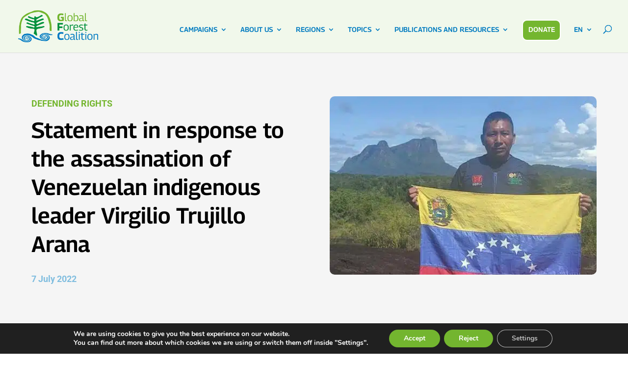

--- FILE ---
content_type: text/css; charset=utf-8
request_url: https://globalforestcoalition.org/wp-content/themes/Divi-Child-Theme_WebComposter_/style.css?ver=4.27.5
body_size: 83
content:
/*
 Theme Name:  Divi Child Theme
 Theme URI:    https://divilife.com
 Description:  Child Theme for Divi
 Author:       Rafa Ramos
 Author URI:   https://webcomposter.com
 Template:     Divi
 Version:      1.0.0
*/

/*****Add any custom CSS below this line*****/

--- FILE ---
content_type: text/css; charset=utf-8
request_url: https://globalforestcoalition.org/wp-content/et-cache/16154/et-divi-dynamic-tb-19914-tb-19808-16154-late.css
body_size: 269
content:
@font-face{font-family:ETmodules;font-display:block;src:url(//globalforestcoalition.org/wp-content/themes/Divi/core/admin/fonts/modules/social/modules.eot);src:url(//globalforestcoalition.org/wp-content/themes/Divi/core/admin/fonts/modules/social/modules.eot?#iefix) format("embedded-opentype"),url(//globalforestcoalition.org/wp-content/themes/Divi/core/admin/fonts/modules/social/modules.woff) format("woff"),url(//globalforestcoalition.org/wp-content/themes/Divi/core/admin/fonts/modules/social/modules.ttf) format("truetype"),url(//globalforestcoalition.org/wp-content/themes/Divi/core/admin/fonts/modules/social/modules.svg#ETmodules) format("svg");font-weight:400;font-style:normal}
@font-face{font-family:FontAwesome;font-style:normal;font-weight:400;font-display:block;src:url(//globalforestcoalition.org/wp-content/themes/Divi/core/admin/fonts/fontawesome/fa-regular-400.eot);src:url(//globalforestcoalition.org/wp-content/themes/Divi/core/admin/fonts/fontawesome/fa-regular-400.eot?#iefix) format("embedded-opentype"),url(//globalforestcoalition.org/wp-content/themes/Divi/core/admin/fonts/fontawesome/fa-regular-400.woff2) format("woff2"),url(//globalforestcoalition.org/wp-content/themes/Divi/core/admin/fonts/fontawesome/fa-regular-400.woff) format("woff"),url(//globalforestcoalition.org/wp-content/themes/Divi/core/admin/fonts/fontawesome/fa-regular-400.ttf) format("truetype"),url(//globalforestcoalition.org/wp-content/themes/Divi/core/admin/fonts/fontawesome/fa-regular-400.svg#fontawesome) format("svg")}@font-face{font-family:FontAwesome;font-style:normal;font-weight:900;font-display:block;src:url(//globalforestcoalition.org/wp-content/themes/Divi/core/admin/fonts/fontawesome/fa-solid-900.eot);src:url(//globalforestcoalition.org/wp-content/themes/Divi/core/admin/fonts/fontawesome/fa-solid-900.eot?#iefix) format("embedded-opentype"),url(//globalforestcoalition.org/wp-content/themes/Divi/core/admin/fonts/fontawesome/fa-solid-900.woff2) format("woff2"),url(//globalforestcoalition.org/wp-content/themes/Divi/core/admin/fonts/fontawesome/fa-solid-900.woff) format("woff"),url(//globalforestcoalition.org/wp-content/themes/Divi/core/admin/fonts/fontawesome/fa-solid-900.ttf) format("truetype"),url(//globalforestcoalition.org/wp-content/themes/Divi/core/admin/fonts/fontawesome/fa-solid-900.svg#fontawesome) format("svg")}@font-face{font-family:FontAwesome;font-style:normal;font-weight:400;font-display:block;src:url(//globalforestcoalition.org/wp-content/themes/Divi/core/admin/fonts/fontawesome/fa-brands-400.eot);src:url(//globalforestcoalition.org/wp-content/themes/Divi/core/admin/fonts/fontawesome/fa-brands-400.eot?#iefix) format("embedded-opentype"),url(//globalforestcoalition.org/wp-content/themes/Divi/core/admin/fonts/fontawesome/fa-brands-400.woff2) format("woff2"),url(//globalforestcoalition.org/wp-content/themes/Divi/core/admin/fonts/fontawesome/fa-brands-400.woff) format("woff"),url(//globalforestcoalition.org/wp-content/themes/Divi/core/admin/fonts/fontawesome/fa-brands-400.ttf) format("truetype"),url(//globalforestcoalition.org/wp-content/themes/Divi/core/admin/fonts/fontawesome/fa-brands-400.svg#fontawesome) format("svg")}

--- FILE ---
content_type: application/javascript; charset=utf-8
request_url: https://globalforestcoalition.org/wp-content/plugins/divi-translate-main/js/translator.js?v=1758317096&ver=6.9
body_size: 1888
content:
var mainLanguage = ditrData.mainLanguage || 'en'
var defaultLanguage = ditrData.defaultLanguage || 'en'
var custom_strings = ditrData.custom_strings || []
var auto_translate_to = ditrData.auto_translate_to || null
var selectedLanguages = ditrData.selectedLanguages || []
var blacklist = ditrData.blacklist || []
var autoDetect = ditrData.autoDetect || false
var autoTranslateAll = ditrData.autoTranslateAll || false

jQuery($ => {
    if ($("#wp-admin-bar-et-disable-visual-builder").length == 0 && $("#poststuff #post-body #post-body-content #titlediv input#title").length == 0) {//disable on builder
        $("body").append(`<div id="ditr_translate_element" class="skiptranslate"></div>`);
        if (ditrData.translate_title == '0') {
            $("title").addClass('notranslate')
        }
        $("#wpadminbar,.et-pb-icon").addClass('skiptranslate');
        $("[data-text_orientation]").each(function () {
            let text_orientation = $(this).data('text_orientation')
            if (text_orientation) {
                $(this).parent().parent().css('text-align', text_orientation)
            }
        });
        $(".ditr-switch-language").change(function () {
            let lang = $(this).val().replace('-uk', '');
            switchLanguage(lang)
        });
        $(".ditr-abbr-lang-switcher,.ditr-flag-lang-switcher").click(function () {
            let lang = $(this).data('lang').replace('-uk', '');
            switchLanguage(lang, $(this).data('link'))
        });
        setTimeout(function () {
            if (auto_translate_to) {
                switchLanguage(auto_translate_to)
            } else {
                let selected = $(".goog-te-combo").val();
                let lang = selected ? selected.split('-')[0] : mainLanguage
                if (!selected && autoDetect) {
                    let browserLangauge = navigator.language.split('-')[0]
                    if (selectedLanguages[browserLangauge] || autoTranslateAll) {
                        lang = browserLangauge
                    }
                }
                setUiLanguage(lang);
                setCustomStrings(lang)
            }
        }, 2000);
        jQuery.expr[':'].icontains = function (a, i, m) {
            return jQuery(a).text().toUpperCase()
                .indexOf(m[3].toUpperCase()) >= 0;
        };
        $('a[href^="mailto:"]').addClass("skiptranslate")
        if (blacklist) {
            for (let blacklistString of blacklist) {
                let textToFind = blacklistString.string.replace("'", '’')
                let caseSensitive = blacklistString.is_case_sensitive;
                if (textToFind) {
                    let searchBy = caseSensitive ? 'contains' : 'icontains'
                    $(`body :${searchBy}('${textToFind}')`).each(function () {
                        let tagName = $(this).prop("tagName").toLowerCase()
                        if (tagName != 'script' && tagName != 'style' && $(this).children().length == 0 && $(this).parents('script').length == 0) {
                            if ($(this).text().toLowerCase() == textToFind.toLowerCase()) {
                                $(this).addClass("skiptranslate")
                            } else {
                                let replace = new RegExp(`\b(${textToFind})\b`, 'g' + (caseSensitive ? '' : 'i'));
                                // $(this).html($(this).text().replace(replace, `<span class="skiptranslate">${replace}</span>`))
                                $(this).html($(this).text().replace(replace, `<span class="skiptranslate"> ${textToFind} </span>`))
                            }
                        }
                    });
                }
            }
        }
        // console.log(custom_strings)
        if (custom_strings) {
            // jQuery.expr[':'].icontains = function (a, i, m) {
            //     return jQuery(a).text().toUpperCase()
            //         .indexOf(m[3].toUpperCase()) >= 0;
            // };
            for (let index in custom_strings) {
                let customString = custom_strings[index]
                let textToFind = customString.original
                // alert(textToFind)
                let caseSensitive = customString.is_case_sensitive;
                if (textToFind) {
                    let searchBy = caseSensitive ? 'contains' : 'icontains'
                    $(`body :${searchBy}('${textToFind}')`).each(function () {
                        let tagName = $(this).prop("tagName").toLowerCase()
                        if (['style', 'script'].indexOf(tagName) >= 0) return;
                        // if (tagName == 'script') return;
                        if ($(this).parents('script').length) return;
                        let foundInText = false;
                        for (let content of $(this).contents()) {
                            if (content.nodeName == '#text' && content.data.toLowerCase().indexOf(textToFind.toLowerCase()) >= 0) {
                                foundInText = true
                            }
                        }
                        if ($(this).children().length == 0 || foundInText) {
                            if ($(this).text().toLowerCase() == textToFind.toLowerCase()) {
                                $(this).addClass("skiptranslate").attr("data-custom-string-index", index)
                            } else {
                                // let replace = new RegExp(`(${textToFind})`, 'g' + (caseSensitive ? '' : 'i'));
                                let replace = new RegExp(`\b(${textToFind})\b`, 'g' + (caseSensitive ? '' : 'i'));
                                $(this).html($(this).html().replace(replace, `<span data-custom-string-index="${index}" class="skiptranslate"> ${textToFind} </span>`))
                            }
                        }
                    });
                }
            }
        }

        function setUiLanguage(lang) {
            $(".ditr-abbr-lang-switcher").removeClass("active")
            $(".ditr-flag-lang-switcher").removeClass("active")
            $(`.ditr-abbr-lang-switcher[data-lang=${lang}]`).addClass("active")
            $(`.ditr-flag-lang-switcher[data-lang=${lang}]`).addClass("active")
            if ($(`.ditr-switch-language option[value=${lang}]`).length) {
                $(".ditr-switch-language").val(lang);
            }
        }

        function setCustomStrings(lang) {
            $('[data-custom-string-index]').each(function () {
                let index = $(this).attr("data-custom-string-index")
                if (custom_strings[index] && custom_strings[index].original) {
                    if (custom_strings[index].translated[lang]) {
                        $(this).text(custom_strings[index].translated[lang]);
                    } else if (custom_strings[index].translated[`${lang}-uk`]) {
                        $(this).text(custom_strings[index].translated[`${lang}-uk`]);
                    } else {
                        $(this).text(custom_strings[index].original);
                    }
                }
            });
        }

        function switchLanguage(lang, link) {
            setUiLanguage(lang)
            setCustomStrings(lang)
            let currentLang = $("select.goog-te-combo").val()
            if (currentLang == lang) { //new language is same as before
                return;
            }

            if ($(`.goog-te-combo option[value=${lang}]`).length == 0) {
                return
            }

            // return;
            // if (lang == mainLanguage) {
            //     if ($(`.goog-te-combo option[value=${lang}]`).length == 0) {
            //         lang = ''
            //     }
            // }
            // alert(lang)
            $("select.goog-te-combo").val(lang)
            triggerHtmlEvent($("select.goog-te-combo")[0], 'change');
            triggerHtmlEvent($("select.goog-te-combo")[0], 'change');
            if (link) {
                setTimeout(() => {
                    location = link
                }, 1000)
            }
        }
    }
})

function triggerHtmlEvent(element, eventName) {
    var event;
    event = document.createEvent('HTMLEvents');
    event.initEvent(eventName, true, true);
    element.dispatchEvent(event);
}

function ditrTranslateElementInit() {
    setTimeout(function () {
        new google.translate.TranslateElement({pageLanguage: mainLanguage, autoDisplay: false}, 'ditr_translate_element');
    }, 1000);
}
